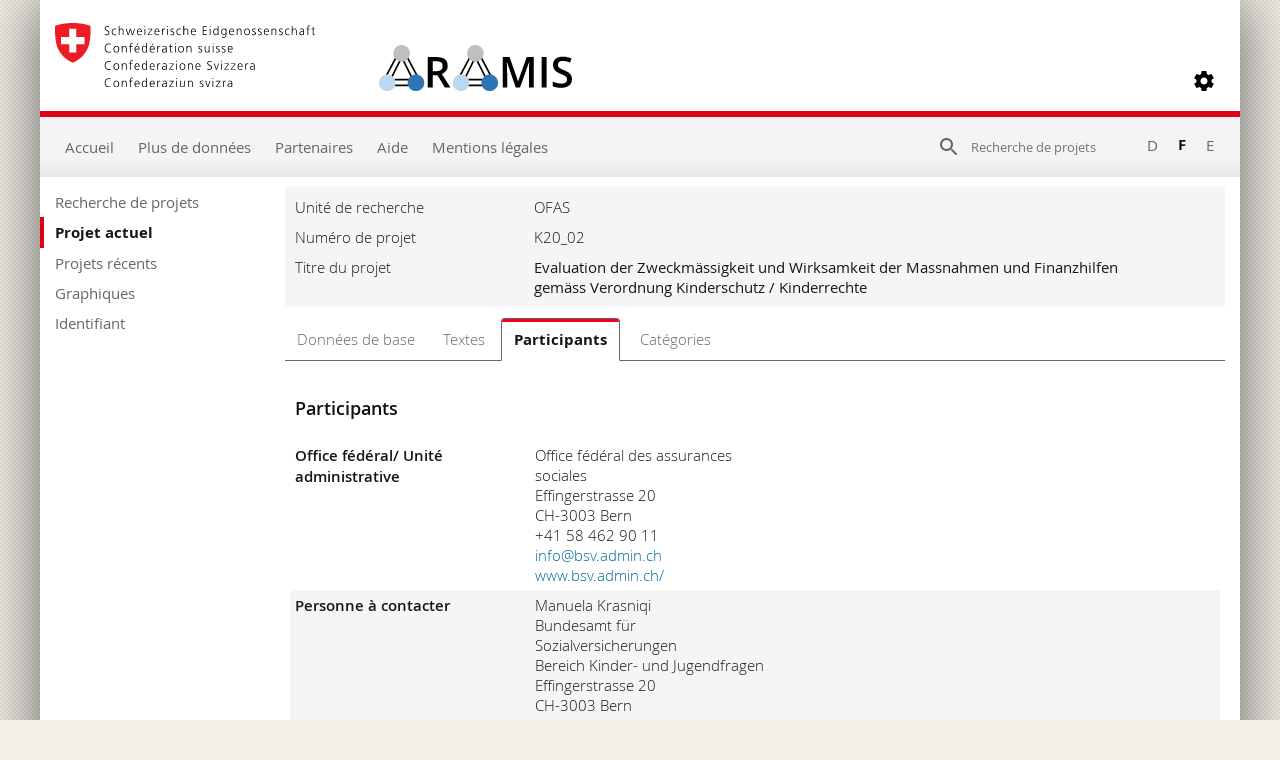

--- FILE ---
content_type: text/html; charset=utf-8
request_url: https://www.aramis.admin.ch/Beteiligte/?ProjectID=47317&Sprache=fr-CH
body_size: 56463
content:


<!DOCTYPE html>
<html>
<head id="ctl00_ctl00_Head1"><meta http-equiv="X-UA-Compatible" content="IE=edge" /><title>
	Evaluation der Zweckmässigkeit und Wirksamkeit der Massnahmen und Finanzhilfen gemäss Verordnung Kinderschutz / Kinderrechte - Participants
</title>
  

<meta http-equiv="Content-Type" content="text/html; charset=utf-8" /><meta name="viewport" content="width=device-width, initial-scale=1.0, maximum-scale=1.0, user-scalable=yes" /><meta http-equiv="Content-Script-Type" content="text/javascript" /><link rel="SHORTCUT ICON" href="../favicon.ico" type="image/ico" /><link rel="icon" href="../favicon.ico" type="image/&lt;%--ico--%>" /><link href="/Content/style?v=nHqj8BP_yaV8CiigGV4hEC8JaCT0yyf1jMjNCi_tUTw1" rel="stylesheet"/>
<link href="/Content/AjaxControlToolkit/Styles/Bundle?v=nap9lZtcl5K2gETjyyPCBXbWNbj8GlEheXK38ePUqDw1" rel="stylesheet"/>
<meta name="keywords" content="protection des enfants et des jeunes; droits de l’enfant">
		<meta name="description" content="L’ordonnance sur des mesures de protection des enfants et des jeunes et sur le renforcement des droits de l’enfant a &#233;t&#233; &#233;dict&#233;e en application des art. 19 et 34 de la Convention de l’ONU du 20 novembre 1989 relative aux droits de l’enfant. Ces dispositions demandent de prendre toutes les mesures appropri&#233;es pour prot&#233;ger l’enfant contre toute forme de violence physique ou mentale. Conform&#233;ment &#224; l’art. 17 de l’ordonnance, l’OFAS est tenu de contr&#244;ler r&#233;guli&#232;rement l’ad&#233;quation et l’efficacit&#233; des mesures mises en œuvre et des aides financi&#232;res octroy&#233;es par la Conf&#233;d&#233;ration. Le pr&#233;sent projet a pour but de r&#233;aliser une premi&#232;re &#233;valuation, dont les r&#233;sultats seront soumis au Conseil f&#233;d&#233;ral. Il s’agit notamment d’&#233;tudier les mesures d’information, d’&#233;ducation et autres qui visent &#224; &#233;viter les infractions et &#224; pr&#233;venir la d&#233;linquance">
		<meta name="DC.date.created" content="2020-08-18">
		<meta name="DC.date.modified" content="2024-04-08">
		<meta name="DC.subject.organization" content="OFAS">
</head>
<body style="opacity: 0;">
    <script src="https://aramisnet.kaformatik.ch/Wiki/bv3/r/jsaramispublicmobile.css"></script>
    
    <form method="post" action="/Beteiligte/?ProjectID=47317&amp;Sprache=fr-CH" onsubmit="javascript:return WebForm_OnSubmit();" id="aspnetForm" autocomplete="off">
<div class="aspNetHidden">
<input type="hidden" name="__EVENTTARGET" id="__EVENTTARGET" value="" />
<input type="hidden" name="__EVENTARGUMENT" id="__EVENTARGUMENT" value="" />
<input type="hidden" name="__VIEWSTATE" id="__VIEWSTATE" value="OR3KOLiD2+53II/XvF8ZYeg5vtsWfJxZv/NM/4lxuAl7UgU6HB7gXmjJpLsfyxJ3rNIm2BvY/mvHrIAOr2l3bmFv2V0Fk6rLZFwcBMmnUcP5nkxe9k4HpTRMqCMFBrWVaiCSDRPL3oXlFYiT4yh4EhNgpavXFZL16ZH0imV9CcD2f5r4xtpNMG7AWLXtmWFmChcT6IyZ6PWb53ILyRN6xntxID20nbgmTaEHYTTX6KvCtJX2cdeOlvha/jH90fxJEsuaRLhpd44C3pcRzOnH76TIbxvfN/paXQkLUCT6stnqsxcb19vk1bkeJ32XC/fDmSeRYO0m3sAE/ElEgeCZYqc1ra6am0YL+hq68uzYLlFpKffzzB8Vw1gA+OnoBeLADt0npUuVCZ/Z9RFhlSvJugNqjc/SNtT21wXSuE57SapUr1MJS7HVadbTMn8SYEIL883gcaT5nAqyzMNnXQ5waywXNH56Finx6NLxf2/cSaDxyqfIbIrh03wlMNuxPXklvca2hORXW30Rutp+s5i5mHuZ4UmQAp/5BYsScmqFX3DZC7/VgkGxJ03EB8nwrBzilcuLJDiRgeVe/Vn7uHJ/g3WhZb51fw6fiDWa2quKOb2yX7eufs8U0u+1kseORmrMmMu6ayPYv5RTqZA2BYfyntH4bI3R7EIMC41TmtqgKtWsQNTPhkQqOtJA8RdoYBw/vg7LC7S4btlIm5NXG6E1ucLir6QdO6FRkpWQNJMApwaSo/7vrVLCPZu01zD/F7oEb72kMR9OUmsc5HEOJHJHoWhFDbwOG8xnid0gzBi1IPHriEZfbuzqAwxtUfFAFj3cO19JFcgkUsyPAxIGsz99hT7jtlUxzf5mJknsL8ehGXpPdNAApWVDMGtPlx/EDNWTWh+9rlFZg0D+qRtTC5/+gb9WN/LE849c415eLrp90MabMyrl6MZDmkZC2tsYMQMhu8uho4mNyegpL/vSe3yP8nUBdLU1V826OYTP5Aml0AdyLLaqdkp4ry3d8ZWImH7rUWms9Y9LCR73FuCdgISaL/k0CAAWCJ5FLbxan2P87F6RMuBJetF7qhpjFvHUqQsx+z6oveccu5S6NhKUfBHTtV66UoPgtkI9/avcqNgHeSjZ+AttSeC9q6xWaLofIiXs6swaYufxM8Y/4bVkML0K3LnNg5u0RTkWdUsk76wJb/in7iSRa/WjJNmEOyx+moJMah1ea0lickMh4CbrUF4t3IVX4BbHmmryfKYuvUO0f4xwstRxhw6Z4j4KPsyKaVzUF+a1dLenuWiqpm1Jy8OamAL+EP103VyfXk9FuN8Br0brLObbbJkY2MoChorlc4hWMS8azGuxoXobN9+d6aq8zVJbNKENYwRj17jH+Iy1vQlB/jVfoVVjwoKcWXeYFnU17ayFln3gQbBiMkTUIG1PUYPr2taG92R0aRxs/Z9pV3nuxd+G2PQQXmWSAB0vqMrfHcGVEIgmNTnNzdboDU5n/9d2phauzINEPPQyUrb/rnfC8rvOBgIZlGY79bCjpX43F4xeTzBbk6r4DmLfjW0lSc4vqgDQCFaPFfPu3ECdytQtkQtCmD+IDKX2PMC1vPH30fDySXTaZE/+fEe+voQluy8orxJZ3SIKPKp4Kl/RFSVIakmoIfkZoU/4Vdjnp6i9pGFmj56cG8ArWNod2njSLgaU4SJr/afkvjZ6/KSyWnPx9Jk7Ff3E5EvlCdF/4y1Nvwz9wJRLWBdqZnFxC3DbzZR7I2OpFNS8hMmMxGcMWKiLMYmiD7s04vElXQS9x8K28cxnk6EbKcnDgMCkwQEDZD6yTztA39SIQCE3XdW599s7bE0zGcH3SKgFcEpOPqCloOnjHdtJV/mwJEomYBKexiye4HbA1kSlggyqC4xdQWAno5HSJ+glgdfcpxyFoy0jIRhlqhMQTYhBS9UusMko0y7RdwjbkxEg1EiWgA6p1bAz4vNmCUxmAupZcDG34Fz0adGn1XlBm7mKglq2fv0kTMPAjClufbKmqFT/z4q+m1s/Y8B+AqHoYpPm2IOfDQfsDk9C9FhYu6YXMml3LqC6GLXniFk/[base64]/eNuF3EpLGLDvT0fPaPW9/o2OvSxQ+TRll2LkOOvx00RK/mNdB+Ap0aVrDV67kmmiJ0vXoaNx2bvntv9GFwJ7Yy9YZD5EPYcMroAVm3+uQrYOcbtdBbflvP2tHsmrHkYYKvRjYL0Cmr5bYQ+BbE7rA7kPUSwP3MChWRBugNvv7G56Q434IaaGMKpLYzEPdfO5VAoabwb8++woFw3nIajTBg3/V2RthCa1B0Mdcw1uySB6Tu9yvz1aIK0g3UDQhdrU4xhj2Yey8wwfhtF+8ZBF1YgrAolKRR3UiCLXaWlD7Kk3GnZcH43UBH5uiYkAuLwKWG4Cl3ADlLQO2uN1qb5jsifoHvzp53Tgb/[base64]/ASWC+uQO6sFT4nx54GP9MxN7V26XdXLWXaasSnBS2CqD/l93W4hh71oFa66gHud9ShvBr2XKkb44f7v6pYAV0t5RtxoMYCyWz4MYb5LTBo/WLt4YgiAysPwVBQYRVuFBC2+NhhyqIPk9ngH5scjgQGoeSHMYn8tJWs7RWq0mHgdr8BZ/7hRaWn/KxHBybgMwo1qZukQxKZxSQqfbEXhOCI3RqlrjX66vRROM2I0r5LvT/JDQ1o6kqq/GaCW5mCQ3I7w3pDWuvPMOcTg321OKvtpKPDhaiHTondWdT1kOCZlEp/1ncyXEs/EBt2c2tWsFcyr/Ebgm37OhHp5GWFlWG+cRR52L6GsJ4uBQo54OaJ6m6S2PfIiAx1NLCji4BEeLqMVwNvidmDxBq/Xi41VRuYhDF+PlEwyRCNmqJ+GdXxprO6IUlBcXlJ5Hdrq3CD8uQruhiBmyvjRyZCtF8/W6GzOxIBGM9g7GCW/Lh2BCKhWy2eR2wKdleHg1noVNVIyai2rPjAHmHymJokfXMAvHbrEb7EoBxZTxv2S5Qda4sK3aGOp7fEURY2EARnKE/IIVBI67iMzHMZd76oRc7xIaLRx0mOnyWW9BlOXX8pj8PEpAdZz3LpcfQ+i7KC4i+iway1e2EnXouUVq67mX4V/qRN1kMVTMFnvH0nCFlQ+X6x05xx7DMeMjMeiO3ShGe2aXAp1lUP9BQnk+UA23W+ai+m+osqHYeLHF18vcpv7nI7UsqAnb6GCd85nS3d6jULDNfY0HWCBzSvUEmTJ64I5ajLcczgg1nWNM9kpBITmNg9DWZAsIFY27ndK8W0JkA0lFIM1uDEr/msTZ9ThPE1w4Lb4NfYEBzIRnL5p+bVrkeGeAi8HjqDZXxkR/6nRoKupjgv5IxE8mR9RzJzwljUyBUt8mIivJsS8mg5k1AtnPqZ3W7U9uVh+RjyYYQPajYSI1J/AharwxcEv5a0OsaAQb8mNeh3p3dHmxs02gkUYwriSkAmflGRZr9ofAh5mPDjqrLizVFgEWWFHtNSrp2aLyJzexe8dNukPr+2dvmFAp8L/UTRV6KaCyOhtOBHa9OhvrOeq4J+Nkr8XG3qbFe7AJsmG5Gg7M0dvXP0EPDJ+yVbuyeJ7bcjqTZChKvRdp3K2nj8Vblqtu+qEzeTs2iRQbmpW5V1zkoWM2htDRLJns+cT9nSzNn7yuC4xyvq7ROY/V5nqwjC0eu2hDrnzsw6PlfmfrnHEuLgKq4os3AuQn5IvJdnaUJcEKDtLHxX5ahPsMPVB4XS/mN3jJUOlZsodn90jG36TlRbYHts0Rqf+ye6iMPh/Dpwf2s3QntwMKcXkLrgJ6bF8/fV4CPgcla4TS747hWOB4wpVJydV9fAKuuxu3VhUVXJUrWNca7JOIBTl28i8U6RZJHtwNiCqwp+nWj+lTSx9+yLtHsd7deFqWcUT7hSm1wra2i3QHEkCRw8HzYPPU2lfSUInaHBPXcOdbAxozMcOiJ9rLGCHIXj8zd3AkUZx8bnIm6eu08akU4NCGKeHb2LLyYxQ/uXtPTCDeAoKnshL0c/RQMkGULscocSlBmJJcKxBVFU2YGWiEjECKKItBIDVt62DOZU/3VI5RiN6ELwts2GvhVKltqGSoaTtkS7CZzNhMCHdYD6KSkvAIh/fKg9Ys4D8uWavt8qhe3T5f1L6NqWhtvSqSZ6EiHRWoHO0+OiBBw2Gxr8pkVfhMsXKBhSoPS7a7jLFXyvC4C3M03mQgL/mkPbJii0GNYNMHYDaxHN9oneUWdUf9lz1/LMD3pdp61jALcDgb77JgIMDyh5rF78GKt8heQRYI3efABnpFxVNqkEeSNYNwQ4H3iOqYHQzjEHPQu3uX25ExsH5aHxcxoK+z+jJkXHCK86WSJcSD8r+Tzt57kjFNzJsBoeBEr708/VEVknq+1T+yj+4CFfYwB77PmOzCGqOEOWv8B2gG7C2VlW3ntmGFBgeIPnAnxeD8IBXhDV1QWxeG+FP1DcVs4VCL7kY87reAcmwQRvgPVGWoaydbbdC265e5hXc8Xo7VNvNwKiHHW2pUk/Yyqv+Ds85PGq7RIBFB0rKco1FRLl6k4BFg+LpKpd3oNEOLzp+yMfnvJkqVVS7cAhH9JcQhnkRW0yD6uhvmNV/C4FaYYZLyQ45wC5VZ/bI1GjkZg1HgwKVUj8Vsl+qrqt97VMeEv+ezJYwFatfg7weXw82ryap+wfhOty1GKSpE4Om12eLTk+EEIVB4WMABTMMu1Kv6n1B/ch/pNf3N1w9/xaGF/JYxMygPh5X/aGzjHwz68sWPUN+2RBzYWBpG57mIuFQ86fwVWV7BXc7vtTd+RiOLxovebNoL6922b2OuIEt3WmrFK/MyyWmuJ9KecAUVhimer0CbBcD+KiZx5NCsDijuzn3Y8Ls00VCZgvX4x0P/ZOKHzPe1GkYAKVuYuCuDAcD7EyLSGpNGPYX5YmjkT4zHXnjhm21M6UCW/EZRNg6El3qljkamP1qYbmw//[base64]/nuozrX+oWVhymYSzGB3uPBLKUm7IeRROca4UczMSLXHoFeQkQajrrjt/uiWldwGzBWQHjO/c9otJd8DcaO/a4SvlGsiHXYxg1oCY+jF5unij/eWYptkap4fmNqK4iw2XIMI/CsI9PO/P7JjtPtq+yAeQJ7gYYroefJ1lAou7IO3k2kHeeSXxNrXN1O89yKBEVpM0A9Zozp/8i4rNuRpoaf7v08yPkYyrqVq4Upk3/3ansLNC2OxwJYsonVeB+50cDJby2dHYLbmmI20pCkh/t3RwOISsn70XcNUt4RYzra7k34bzovWkdnNmQ/[base64]/9cMFllKOsAh+ook3ossuJuJZNcGT4RXtAE+stF3B4FLsgYp6tzQyEztorXP6e1Te+RFh1ExRS/hZ/[base64]/q8xfLF6Rt7LI4ulmS2yn0JC9L7CUNvR5JhG3RBHTYFCtzS+vtWdLCuamMxdjOsv/YahSC1eK+gpQgIcKgMktplfMQALwij4EY+iThQdVVXxEDc8gGEBb+QPCPz6qwHiIhFTGinEN7Vs80rCqe7gbdK6OsVuDvx1yCREbtQoRwLS5CkImvLTqCnYqNuH/em3bo8WOWuF/EyJ42qQaQAymVs8FlwSPM3qDaW7+BS+T2wahnyZDYy7RRSvdr+bzA6IdLr9mbL5AhzNy/Dc9q2lb9m/kaTjzpeo3answhjBsi1IYulsvINxulj+MfBOm7+n+ultntqAFlkpWXMdYpsPc8UfAJmmFjL7UWGGMCjUyPU8/LM7kUAJmXbb6ZARN15T8gpYqNCQvrVQECYrLdZXaqX0tZRR8WowM+f31VTKur/KRr4SXdOLlmNg/XGFZNtHgV7HddVv1tUmlw1+CrL+uwxsHP7oUaV2+3Ct/vpHvns/RH9FefmeBon7m+QWmcsxkDsAT6iGr/XoAjAfvgL/tWvbUGMUHQMnZZoTd9WKzlDryGbr0Ctc6SUJqX+geHD4QstDYNtUiYuztR4Ttp6O7p/Y5YIYP1PoM+I1+h0zF2jeS95b+U8AUZR+uikrp6CXtCJJXNI37z7nyQtnOmewBkkozAcOdmdeLgJqHNQE2nxLtyojm0Z177lbnh/lF3HBoI08fhmAEodPqdRr6OfJTdvyxfJgxhSp3aLgKGrFHMsMATK8oLCn/[base64]/lbvO2O7GQiaP4H6PxC0/Mhf4ODmNgNB/+3wgVtQoZzSlTZKOOXMqGzyttUFenS/S5ozTg9UDBI+4Ye73HvSVyR7p7pqO/iclYwpGyPW65+/omoJ7fNQ6USWPbCIlw/6IBpSCwrKBKm364bjDYV3i+bdVXGFdwyEIyD+IGJ5kFyDrwfvzcTh46lly0/aaQSC1y+/llvWz3jeC610E9dgMgJdgKj+YmnketryEQLfidSHbylI39AsbGwbTzT7RDC8y9TouVibUoZvlbVYVX0sFodDDsgg+TJb21xsSK5HCrqz9aGSBGV2ydb0NQmM75zGE6plimDvhucx4TxIBWoODP4Z5fSK2SZwPkVuOHGO6Mi0fds5uNcUB/gWnQ0+yAh4nicKU63nGQa16ISHNoRtegOJxm+H/2ls6Y+1mIurKsMpG/NesWUDv3zuL341C/9uhH1ZCGLcD7lnrVOqBP7w3MndFRGfHqzjPVqE7Ao8mKjbO3Jq+3CBfkjM2RJq2Ylakd4eDB+eW4Gf52uwAI0bwO+z43+AID0HbWdQ+8DqEWBCqVzkx4yrtGOuaooOEwlvyAb/iRRBO4AVxqgnmJfHdS9M8opVtxtLw3QiK/VVcTtVs3weu8E2eOq7E6jqRAVZi7wBN7QB49/Oy0pPBTAEMBXYXB/8AnRJnM+wRSdmMRN+YOsq+IoguGYiKE3y9TGsnFroaI7QZHgPMylBR0TlKqW27UKytkZqiFuBNS4YEgfZ1g+DgFBwIE3Xmnn7qfngSHAgNtmeR+1QkiTxxa7cxvI+XqHh23dXgoMd6RGhq/6dStMZSvyhDha+zGByipaipSRpRvvaXbFH6N6DbMpMRt4aez5FYtbMFcUduEkDc0SXcFV2JzwcdXw0QovhjiNiUB8OB2xjOvFUI2RNyclWTnlROBbQFHCkGMy5CfV6AOkQhLzRi/[base64]/i/sRCiOzWrJGYf8xu3Inbp+Z5WHso85sEMMbkSY3tHucMFN9wshjje1kBN4ZPU75vcywP8yLDQdm1CxtmyXero5aXbDIdRSPPG/zMu7HzN9q5Xo7qNvB0f1QESWsrCDFFik7i/dkEro/tfLNdEL7nkHqTrWNbUd9zXdYacz1NCfrjwr+DAPSMYHFO5xqX8zg8kzOT92JKblgsIGkrJdvlAcCbhM/uD1cG+ol9UZH58uSRSO1DISSvY7dfyQlBiiSEDX2raN9s7Ro2n2FlTstj5tzixHXpL7hGBw+FHt+c/z7T3pZstR1QdTsHi9RCATwz7vSsFlIQq6dL2o0rqnUt0a4a0OlbkHQu1mC7iEW1PklGa6bju0khV3h2pa2vrw4ZBDR3EeFQ4p/lpHhzmMsJ9p76Z8KxmCYRipwQ+YdhG0v7AsEVadyIW9tzdsnfsiL6YjwzjrGmJFzd/EM+fQDzlCGJhSeLaJ4TIeJywktd5vQ5fGyU7qQpX9B8Flml764rPxi+Ypvi9hZbIjNFWHbHgJ5x9hJv/qBah6AikEHWSpnZUJWFdKXcTIqjnh/je3+sKs6pPc/L6Fv5kbX0P/y7YuOFNnQWmLvHxdtf8OYQCBsADYwA7HOPWoAS2dMfDenovDGkdYclTxnTDxfcrxQSR3ACXsiLNqWPHixyCmwL4Wbv64SPA7nShdQdDg8Ed58H/kWybrhiZjdZwv5kpq05NCHiF1INsYB68E6WiIpiT9+chz28oLLbAo1VjND1oZI154W8VILCzGmdWsJ9kUOQdpf8Spb031aZkrBQHYIEjs7ID/7AuFDMlE1v4ZAEzm6h7+ffI65UFqZgOfDm3Bacd5WLATqR1lpp100n+vwT1V0rnHfO5YfJmMuDvmBep4g2Dmjw7ER2fH0a85d5V1YGtEFUyIARIqBerl1HlloVhA0l5OPBYxe/pBzAqibWSLgesf5h/ds5oIWhnOO6H59nmdQj930Va+9OOo9XHbZ6vUGO3jWhzobi2IbO5hPukVcQ7SenAhOLoMbebBS9wtdHQFDX1rZJ/0r2RO7AW9vYFatCAl+CyoQYJjKR6ZOLxE9JeEHfl1XzyH2WoxHmnGRtUkU3ohQtJjybjnJZjec6BTDVpgHNf4y6TmGQh6kM3G/gHWiyvnp1PR9Aa4gSPyQKaXsBKIeJx4ygbZd7ZZFl6fXj/BRw9s6fmT4WsHOVh/M2GnCmgLxM2QP3lrm2h92ClqMOke5NTh28d0hjlhJCcTsa5umi66HiU0Hw2LsRuxYQcpl9hbXGqmnrp9nDgD8ooD8MrWUwJ+G2pKxCM6naQ03Q+Ab3v5nvD/3ZDVat+wIiA0qxQLrz3OMDdmI7Y58rMamTdj4MxKlMWNtlwGm1xNaPd5M+OnCcwgnjEf9uJdc6Z21h2JFL2kw6pUBN+4l3mCuaE2O4R9knACinXGYlFZ5CNr61sxtowi7H7xmj8vSRJR59qhsKFMFe9FzrfzSEUYXrptkVdN9Dx+Zl/[base64]/0XbldJvhedSnJmX4jb2Jfr8DmV5Dod7Lb+kTfJXyIfrc0vfehG0sutviuzaxD0eIUbuGcMVzNEfAQk7Y/3lBLzqi60WB4LvgP6SD59nemjZ59mVRg+1kVtWcbE+iUxK/5F6jkrl49srBhjz92tqqBrMZWpztVF0yKj4EnEOeajrso/fvDqwmydsMAPR//[base64]/OjqrEI+5BNvcRPNRaDHYiGjjDUs1Hl2buPPt/Qe9gL2dlAZVOLWj1sEUbCThv1F86A5zhpLhGePvwYZBsgK9OPHI+Gk6sxlcL50WVRYfZsrZn8LAyycOAyZGZkhq6Gbpcv8g5Sjb3+D6KSvO1aATNRPi193eH2OMIrU+iVp+vV2XCHozxk8JGHOQF5yC6A1VRmai2/JUp/BKxXx1dAsucL9yGYjLrbVflqVqC5rTlBfhL13BRn6v1UMvCY4Zjx6m4hWPloiNVjixsQDsp80421mXuKH5bCcZl3K/086dXTmVXA3SuI7/91VlgXvqcCR2EgJlfpqCA/4QawtHqjAFfQXSWHqyf3s85Xd3L1Xsj9As4F8JV8//UGcIekVU/VljwRZT0Rsp01RLhYXO04VZ6ImCQgxHpJoVm9mYVG3Nn2VG1N4bu9IC3EA/XtneT7G6dCjiWQmzb/xyl3FFU7WthMXfGHyZ0l4TSxQOL4aR09i5zdR376TJAdXzNdiY2cjB+QU9mGJXlMuo+5CUcKh/n4iyGvNHCIVzZMQ+dZqfwP7Gq72DxgkXa5fN9KPz4nrjJbB5KfHlulvjgWXP16KAYFy+TSwNI/evmIOrErDtwmmJ3fKz4jpNoDkIqomPIM4oSZE81SQKucknMhReaXVGo8a+IaCPZO4utpkB7t+Eg6OI++X3UmFhjONBtX9CXBT6zZHx05OHbmLiPZd8lGuyT7O4mxn+1mE+LvsNcou6YyA5IxiWvLeUzE96NHKIHE7HBZAGaEi/HZmNBZeewZbtrxFsuw5SZKuwN75KAN6IfOsjA9jgxQgoruQtgrKOAdIjBAnQMD5e4WU299CMm+ftUHn1MkHT3CgdJp68ztKZ02OfJn0xNzF6YZaXOiG5ZivaOZ79iC4d33vDcYf//104gPzPx53btOyTvxfawzEs36t5nOQ33nb9FlLrbnB+d3/yEsJIR7254cZc0PJCmInk0rJYBkqW1Y1tmIRzj11TL74K9Zpo6kIucW+q5jTrDWaYUBNEN1ptY4PocquVqOQjpOz9YGVsd2hd7reVeny8i+nzJI2kwQwgU5q6YVNRY/W+FOtEvdmWxgBE0rq9TpaonfBSZfeRyXzxmYxR1Yo+Ytv41/LlQa4H7S7qv1XvBwVMmJDH55mXctA5RE5PzaYD4fEmI0My8kG/[base64]/pQ+QqIlAnhE4vkOG8H7KQc1mauKNPixYrP0N2/X+XN5a49cmWW+epxGKzIOX10Kl4+yhFd6kLGrx85T1WV8Rk/MtHent6aAqq31pFPGThhJVAv7l1TDjvJaMZtxttoqr+CC7e0TBjAZDBwyBOn/uSJiwokXYyPuwFgwDOw31vW0j9sOcP4kM9Trz5IXF4PV1xhJDHze2ZTag1w/dMv9y6VaLZW4LLEByR77xGp0S/c0Ofl7sxKqJF9PZyjoiAw3JfFQWG7EUdbDF0E3Bcb5GkfsQFqQawNr6bT/g6Tr18ZFpgaQr+R+hweAR48KRKEtdfxAR2KvmBupyWwlYx+gMg5GWxkxoI2HK4B+mWGbI7b+hrHdjTiHceNENQn7u2Fjx/1ODWuXZ/IfmiKdPo7TaNjUZsR/EEJB94H24OcYnFMBMKA0fkKEWnZq846xcNbiphcWHlEUVl/yeSlpDuFRiIWfC4GjpFR7ESy1VeV8FmiIh2+4k/+fNnUfx++SXuT2R85B0304wrK70CxpbZSsUrgXrLrHIlMkjEUO+wfaHqedkQK5tOYv6+ZIwpt/8/A30R7L2xtIf+cvQIlJTVsfvdoLa32/PBt4NtzrI6rRnpih4gcf4EeGeCw0AknJ3Cou5u0jBJP/8vbhhptZivNAWcIyIE2RhcYSKVLCqrJZ+tOZRd3FeyzOb2vxZr/hWSxyqINrsdOJAFZjOBZ4lSuTD8AwCcwf5NtUW8X/wOrJL/3S4WMDT6dzuCJqINji75jBMLglHRvLvFwShK2bxWsMxbz8wlWWYzGXjlyKeVlhB+xDcDTQOnZNKZx/oGIGU47HYAl9yjKX1cWHt0U7DBGVIOa+K3p3M3RxirRs/knXdoNcn6XYPmEOMDh2+ryd3PBCEuEP89OadJzco7+GU3jYa8KZmyoGehJsTyLiqNa++AgC6U6Mut/L0vObX82SrurjgPHImpTKFVtCYhZAPBuNbG8JYnfr3qbABVIp2vLrSfSjPlZt0q/2jjE5+7MUw76n1ecIhLwAQTt2MANVq044Vt5EgrL7W9m8LpPyPvZTNo27NweF792hN/llN6i6Wqt7oH3R8OrM4Ps7+XqILmGRrijqQi0XGmwFgqX2RMDA8SWS+NyY5ynF1NNqvexyO/1FOhZwQ9umO4QDkc/o5SXnaPaKDt9XmAj/cPOqi9xYqFj6MCz0g3Z1qyaLlwH9/z6Eq37iXRip/U5cMDJ7yKL/QBEUlkBqZcLcBz9AxBuqIJg9E+NcwAxvQtWZ4h98uPLdZeWCog3pUHeo/lh9JJg9FCLj6bM1nWN1J2u07IaVP18GTbTcl79a0pRnRBgJu2IX6kTL+3NIUaydQu7R2/SWYfAMXlRsXDC02NFLOSJBvne+GtAXqMbOuTWQQVxQFbVXr0AMmS6Vbxafby5NO5wDbL/K6wXc8bEMKO3f5dn3L+eSQkA0mM+ku+k8gjhBqLveTarUIfo5Pepa9vqn8kq2wHYR/g/yu3JdRWrAGYyjUoMl9F8hYdRYej+z41VEGSRQGx9MnA5BUzO8IhdwpbJU2eCoElcWYbc3mcXK03FCLhKMJ5F92iWfCmflBt0wDK45LUyP64fPz7wJRhf+xGOX1TqZ7rZ20izRXbQFpFVTdlJ/Tqp5P0gWtyQUgW9dYfqPHQJm6GjXmecU0+EjWOy5hO3yDxkGzYGVUCMCaRnYRb6j2fq22y4zUQjLA2klsSMipy3b1Ad0b0Q9z22CrTwB5UbSGWbe9u5JYrAq3H0MIsUYbu5Sq92rPBuhHC0TeakrN+UZnhgGQ5A4vz0U0Kj5svVG1juX9/k8ZuLulXbqtU6ApVDhBOYc+m08yk3gdxtuBlpso2P2PRYbeSgkyNeHk680LfBpHWX/mycLhLoIGZUftqT0W2WggsMWin9xr4/O6yTN8SXMlluzQ5keyBTpCJhdXZRLAKW32jmJ6S3Ay2kdNdpM0Bt7MkzPxPBv4LblzOYjhdyLdxqzBrduhgbt9QVWjYPHEJMAkum+2JW35K+UO5nnA+RKMux7Ov2WsXc89PwjCoHiKhNRYnjiIXrM3jKXEJgiFRX7EwC4RnxQ8hHO/+OXIlu6MWvh2hCmKmgos6N2OabQSGJOuDHvnJMeJWxRiLdsdWtEf+RpXWfR5kNQ0dMaocd/jG5kgVBgaPOKJ73oSx0W2ze0qQ0yAHVgCvItyNpI/5Sb0FDImou9tln8tSxEuXt76NObbge2JUj19LusmHH5RQQfhIEGIYjPR02iOS4UlBDOEu/6HYybQ76gAjvcvDI5kpxsjzv803p5ik/2cC/ktQJBkCx+zIYu4zacwngSdQS7gn7EeXnutNJSN3J4zwyHhn5eOF50P39p30OsXFcPJ/aJjD929V8jI0BN44KziI6W2C9hMpukMLwV2IhKnRNNZ/BQN0hokZkWfY5DVLmsFcg9USFr9kD26JR9yJlL8viyK1ug4FR0cwj3udki6Fi5mAOB6RcB/TPq6CkKRtnZTh6wJA3+6bSNndwWOsLk5fUiquLI8S5gv9rVW1C83jBaD++Kxan2avXTVklji7Tv3xJKU9pVZG4BTucOGCJTfm5y2pcdhpXORa14Oai8yn0B41VUhbOP1DA6M4RSAtSrGCd2+PuCMi96DWHu3qL15B6kLanbpeddxbR3R6fPbU6vNEGsa860i45vEZR/8W8P21FzG355UJDqUTULFm3jSReYsDB7uRZoYYX6UK7p39elqzfckIVABgls31gCS40Dn+MyaQsEdzF4xkdqmnURQ5VA3ANBsPOV9uB+KHSha/2CS2jQnNl40UH0SmrmJ5k0fFrQGpOKALXCo6NYchcTRa5zKUany4q1qz4VcBdG9jYj3LZGPo1hol+DUznJyrUFKLjXusJN4XLS5cKJR+gP8aNIrPeRJgfUztREVs+565bVSVpbbdMgecgiruqvPkdYVtSLAF/ttmUAbrtcIFDPVajS7RlSnsvkzN6idYM3WDlAGNbQ3Zo+KPAAupgyI4k77mm6UOZyP5tSNEUecyqNWFPwBIaSfBJZSYvvGnjVuUGiTDgQYtf4K5Nefz/Ati5GoNlpy2KbloQVvDz35tq9N7Hfd+bzCQPvD9HStHUG2M/C7LNf5bZ5QocQ4LC1W7t3jcSI87M1UjOeCT06Fbk/jYGOWJKgCpl5x7xHGZddbo3ToO1qA0inJXRI38Xf6MlVzU/bgbVFk/sycZ4W5Hb7P3a9Ii0IXd/m8QDA7Z7KbLOlvo3R2LitM20etSn2S10IFkvquZjka7wkjvB5yS4yIQn11jrbVkBfqplQ/ncU1ZuOnAt5P8QJQ2R2Wnwd1GpOi0wBvM4B1+IxgJvwxHRK8pesL4TV1lgXGqzSpYHgU4XcUSm9HQzY1ft4+JX9HyEkqsR0deM9/eR3Vm9OBo9B5wyrxNireXWf9ZdTzX8BeM6uNrBDFiU7QyEBsTk/K3q6TScOi9rYh2oxXpu30PQUEhlFZD0iWOqjyBoJW0gqDMJTLu01I+B6BmL+6mzw48VBvBFLnGnyorZpPwSu+EC+eUivcG93KDOdJ9WwTSEZgXDN3cdzCyzs0k8x+LbOZ1/wcDFltB8ml3M0spjvcR/LupbWNKQekBQUIrqx+9HIdTJQtLLgee6bCjUe+In4Rh67HzrppmZSDI3Uw90jlVT4+vf/627hETLGCKZvlhGJKQw1s1oD+LT/3KCW2kGEOYW6LoP/Cfix9XtJ4k4FLcTsCF7Vs6GZjbfXISz2CCc/OoMDM5U7XGVNeirlpkSizqWdo1o9v0taxlIKBN82L4oXYtYNt2MnYYEgR3iu69Y+TnzPD4T+yal37WQm+s5+F+S3JiIlfIOEZ/myzZrnpp4BGuPDazh6fiRfn32r+CHDLIkUbkxgcJKPCRP7aWQmjKwBtJYVWRII3c+anVxA1z1vc/j+HqGFynhqJRd38qerI73u7w7mGvqkF8aBfIHVILub9x/xsFwD5DTxfSrNyiKGqWdOgUdmTNj6UvdJTKbVuZtHgzdholzZr1ntozIVU7hmmp4uqd+gutNegkdLeOf8K/sNluhOfKYNI0TL4wSzlPCQCxLiS9k4wKcEPDlzi5GHFpjNlH5hByibi5U7/GWg=" />
</div>

<script type="text/javascript">
//<![CDATA[
var theForm = document.forms['aspnetForm'];
if (!theForm) {
    theForm = document.aspnetForm;
}
function __doPostBack(eventTarget, eventArgument) {
    if (!theForm.onsubmit || (theForm.onsubmit() != false)) {
        theForm.__EVENTTARGET.value = eventTarget;
        theForm.__EVENTARGUMENT.value = eventArgument;
        theForm.submit();
    }
}
//]]>
</script>



<script type="text/javascript">
//<![CDATA[
var __cultureInfo = {"name":"de-CH","numberFormat":{"CurrencyDecimalDigits":2,"CurrencyDecimalSeparator":".","IsReadOnly":false,"CurrencyGroupSizes":[3],"NumberGroupSizes":[3],"PercentGroupSizes":[3],"CurrencyGroupSeparator":"\u0027","CurrencySymbol":"","NaNSymbol":"NaN","CurrencyNegativePattern":2,"NumberNegativePattern":1,"PercentPositivePattern":1,"PercentNegativePattern":1,"NegativeInfinitySymbol":"-∞","NegativeSign":"-","NumberDecimalDigits":2,"NumberDecimalSeparator":".","NumberGroupSeparator":"\u0027","CurrencyPositivePattern":2,"PositiveInfinitySymbol":"∞","PositiveSign":"+","PercentDecimalDigits":2,"PercentDecimalSeparator":".","PercentGroupSeparator":"\u0027","PercentSymbol":"%","PerMilleSymbol":"‰","NativeDigits":["0","1","2","3","4","5","6","7","8","9"],"DigitSubstitution":1},"dateTimeFormat":{"AMDesignator":"vorm.","Calendar":{"MinSupportedDateTime":"\/Date(-62135596800000)\/","MaxSupportedDateTime":"\/Date(253402297199999)\/","AlgorithmType":1,"CalendarType":1,"Eras":[1],"TwoDigitYearMax":2029,"IsReadOnly":false},"DateSeparator":".","FirstDayOfWeek":1,"CalendarWeekRule":2,"FullDateTimePattern":"dddd, d. MMMM yyyy HH:mm:ss","LongDatePattern":"dddd, d. MMMM yyyy","LongTimePattern":"HH:mm:ss","MonthDayPattern":"d. MMMM","PMDesignator":"nachm.","RFC1123Pattern":"ddd, dd MMM yyyy HH\u0027:\u0027mm\u0027:\u0027ss \u0027GMT\u0027","ShortDatePattern":"dd.MM.yyyy","ShortTimePattern":"HH:mm","SortableDateTimePattern":"yyyy\u0027-\u0027MM\u0027-\u0027dd\u0027T\u0027HH\u0027:\u0027mm\u0027:\u0027ss","TimeSeparator":":","UniversalSortableDateTimePattern":"yyyy\u0027-\u0027MM\u0027-\u0027dd HH\u0027:\u0027mm\u0027:\u0027ss\u0027Z\u0027","YearMonthPattern":"MMMM yyyy","AbbreviatedDayNames":["So.","Mo.","Di.","Mi.","Do.","Fr.","Sa."],"ShortestDayNames":["So","Mo","Di","Mi","Do","Fr","Sa"],"DayNames":["Sonntag","Montag","Dienstag","Mittwoch","Donnerstag","Freitag","Samstag"],"AbbreviatedMonthNames":["Jan","Feb","Mär","Apr","Mai","Jun","Jul","Aug","Sep","Okt","Nov","Dez",""],"MonthNames":["Januar","Februar","März","April","Mai","Juni","Juli","August","September","Oktober","November","Dezember",""],"IsReadOnly":false,"NativeCalendarName":"Gregorianischer Kalender","AbbreviatedMonthGenitiveNames":["Jan.","Feb.","März","Apr.","Mai","Juni","Juli","Aug.","Sep.","Okt.","Nov.","Dez.",""],"MonthGenitiveNames":["Januar","Februar","März","April","Mai","Juni","Juli","August","September","Oktober","November","Dezember",""]},"eras":[1,"n. Chr.",null,0]};//]]>
</script>

<script src="/bundles/MsAjaxJs?v=D6VN0fHlwFSIWjbVzi6mZyE9Ls-4LNrSSYVGRU46XF81" type="text/javascript"></script>
<script src="../Scripts/jquery-2.2.4.min.js" type="text/javascript"></script>
<script src="/bundles/WebFormsJs?v=N8tymL9KraMLGAMFuPycfH3pXe6uUlRXdhtYv8A_jUU1" type="text/javascript"></script>
<script src="/bundles/aramis?v=XuBusi5pMiVO7_3Jcx11bcYBYW2M-VDu2aCH9N8IC8Y1" type="text/javascript"></script>
<script src="/Scripts/AjaxControlToolkit/Bundle?v=x23eR8NwNriNyhdFHdaRbe1cHYSqbS_x0Vi9SQvme9Y1" type="text/javascript"></script>
<script type="text/javascript">
//<![CDATA[
function WebForm_OnSubmit() {
if (typeof(ValidatorOnSubmit) == "function" && ValidatorOnSubmit() == false) return false;
return true;
}
//]]>
</script>

<div class="aspNetHidden">

	<input type="hidden" name="__VIEWSTATEGENERATOR" id="__VIEWSTATEGENERATOR" value="BA350DAE" />
	<input type="hidden" name="__VIEWSTATEENCRYPTED" id="__VIEWSTATEENCRYPTED" value="" />
	<input type="hidden" name="__EVENTVALIDATION" id="__EVENTVALIDATION" value="f4+sp864ERcmSeUtghIun8DCIAc/7Jzls6gcEPXiDNAtWtyk3W8kK3/cO+gPLm38ljjlk4VZtVOiAGIZpS8FkTonsZwNzW5kDg2Pba0vfX/XnKrswrmR5MFZEJlfoyIU2Xs4QFjmclY1o5Fb9M+B82NXPgyCi42xaKMPMq13nldPojSBFyn9lqSvlUYNALNJwRi527yYY16tfhrpQVJUjcz6puZaA9Pk+Cc3GBL0bMZ64uPHfGGyYVQwYrp5TK8hdprsUtR5uUB3jLh+ECzH6zBZAADcEpKU6//3YnKhJo1UejjWJiNA1VHHXnr2AwOJBy7IA0knyd+FCUN6VSpzfYXuvguHo8CyqD6H2D4GCd1R7KUWT8lP27piESAYvx5fxfRkbvkncyPRjrpO+0QiSliKRHZUVwVnV3Tyx+JI1LF5m1JrrmTRDZWJkABxi3a01HVoEcQWEKamN+YTBArrPQ==" />
</div>
        <div>
            <script type="text/javascript">
//<![CDATA[
Sys.WebForms.PageRequestManager._initialize('ctl00$ctl00$scriptManager', 'aspnetForm', ['tctl00$ctl00$upnlMessageBox','','tctl00$ctl00$Header1$upnlSearch','','tctl00$ctl00$Navigation1$upnlNavigation','','tctl00$ctl00$cphContent$upnl','','tctl00$ctl00$cphContent$Basisdaten1$upnlMeldungen','','tctl00$ctl00$cphContent$Basisdaten1$upnlBasisdaten','','tctl00$ctl00$cphContent$Basisdaten1$EditBasisData$upnlEditBasisData','','tctl00$ctl00$cphContent$Basisdaten1$ApplyLabels$uplnApplyLabels','','tctl00$ctl00$cphContent$cphDaten$upnlBeteiligte',''], ['ctl00$ctl00$scriptManager',''], [], 185, 'ctl00$ctl00');
//]]>
</script>
<input type="hidden" name="ctl00$ctl00$scriptManager" id="ctl00_ctl00_scriptManager" />
<script type="text/javascript">
//<![CDATA[
Sys.Application.setServerId("ctl00_ctl00_scriptManager", "ctl00$ctl00$scriptManager");
Sys.Application._enableHistoryInScriptManager();
//]]>
</script>

        </div>
        <a tabindex="1" href="#Servicenavigation"><img src="/img/bg.gif" width="1" height="1" alt="En-tête de navigation" class="BlindGifs" /></a><a tabindex="2" href="#Hauptnavigation"><img src="/img/bg.gif" width="1" height="1" alt="Navigation principale" class="BlindGifs" /></a><a tabindex="3" href="#Trail"><img src="/img/bg.gif" width="1" height="1" alt="Suivi" class="BlindGifs" /></a><a tabindex="4" href="#Karteikarten"><img src="/img/bg.gif" width="1" height="1" alt="Fiche" class="BlindGifs" /></a>
        <div id="ctl00_ctl00_upnlMessageBox">
	
                <a id="ctl00_ctl00_messageBox_lbOpenDialog" href="javascript:__doPostBack(&#39;ctl00$ctl00$messageBox$lbOpenDialog&#39;,&#39;&#39;)" style="display: none;"></a>

<div id="ctl00_ctl00_messageBox_pnlDialog" style="width:450px;display: none;">
		
    <div id="ctl00_ctl00_messageBox_divDialog" class="ModalPopup">
        <span id="ctl00_ctl00_messageBox_lblTitel" style="font-weight:bold;">Titel</span>
        
            <p>
                <span id="ctl00_ctl00_messageBox_lblDialog"></span>
            </p>
        
        <div id="ctl00_ctl00_messageBox_pnlDefaultButtons" class="buttons">
			
            
            
            
            
            
            
        
		</div>
    </div>

	</div>


            
</div>
        <ul class="skiplinks">
            <li><a href="../" accesskey="0">
                Accueil</a></li>
            <li><a href="#Hauptnavigation" accesskey="1">
                Navigation principale</a></li>
            <li><a href="#mainContent" accesskey="2">
                Contenu</a></li>
            <li><a href="#ctl00_ctl00_Header1_txtSearch" accesskey="5">
                Recherche</a></li>
            <li><a href="../Hilfe/" accesskey="9">
                Aide</a></li>
        </ul>
        <div id="page">
            


<div id="Header">
    <a id="logo" title="ARAMIS - Startseite" href="/">
        <img id="logo_eidgenossenschaft" alt="Schweizerische Eidgenossenschaft" src="../img/logo_eidgenossenschaft.svg" style="width: 260px;" />
        <img id="logo_aramis" alt="ARAMIS" src="../img/aramis_logo.svg" style="width: 193px;" />
    </a>
    <div id="LoginStatusBox">
        <div id="LoginStatusInnerBox"></div>
        
        <div class="divSplitButton">
            <img class="imgSplitButton" src="../img/Gearwheel.svg" alt="" />
        </div>
        <ul class="ulSplitMenu" style="opacity: 0;">
            <li>
                <span id="ctl00_ctl00_Header1_lblSchrift">Fonte</span>
                <span style="display: block; padding: 0;">
                    <span style="display: list-item;">
                        <a id="ctl00_ctl00_Header1_lbStandardSchrift" href="javascript:__doPostBack(&#39;ctl00$ctl00$Header1$lbStandardSchrift&#39;,&#39;&#39;)"><span id="ctl00_ctl00_Header1_lblIconStandardSchrift" class="SchriftActivIcon"><img id="ctl00_ctl00_Header1_imgIconStandardSchrift" src="../img/check.svg" alt="Check" /></span><span id="ctl00_ctl00_Header1_lblStandardSchrift">Standard</span></a>
                    </span>
                    <span style="display: list-item;">
                        <a id="ctl00_ctl00_Header1_lbDickereSchrift" href="javascript:__doPostBack(&#39;ctl00$ctl00$Header1$lbDickereSchrift&#39;,&#39;&#39;)"><span id="ctl00_ctl00_Header1_lblIconDickereSchrift" class="SchriftActivIcon"></span><span id="ctl00_ctl00_Header1_lblDickereSchrift">Gras</span></a>
                    </span>
                </span>
            </li>
            
            
            
            
            
            <li id="ctl00_ctl00_Header1_liSeperatorLogin" class="seperator"></li>
            <li id="ctl00_ctl00_Header1_liLogin">
                <a href="../Login/" id="ctl00_ctl00_Header1_aLogin" tabindex="18">Identifiant</a>
            </li>
        </ul>
        


<div id="ctl00_ctl00_Header1_lmbLogout_pnlDialog" style="width:450px;display: none;">
	
  <div id="ctl00_ctl00_Header1_lmbLogout_divDialog" class="ModalPopup">
    <span id="ctl00_ctl00_Header1_lmbLogout_lblTitel" style="font-weight:bold;">Interrompre la session?</span>
    
      <p>
        <span id="ctl00_ctl00_Header1_lmbLogout_lblDialog">Une session sous le nom de <strong>InternetUser</strong> est en cours.<br >Souhaitez-vous vraiment vous déconnecter?</span>
      </p>
    
    <div class="buttons">
      <input type="submit" name="ctl00$ctl00$Header1$lmbLogout$cmdYes" value="Oui" onclick="hidePopUp(&#39;ctl00_ctl00_Header1_lmbLogout_cmdPopUp_ModalPopupExtender&#39;);" id="ctl00_ctl00_Header1_lmbLogout_cmdYes" class="btn btn-blue" />
      <input type="submit" name="ctl00$ctl00$Header1$lmbLogout$cmdNo" value="Non" id="ctl00_ctl00_Header1_lmbLogout_cmdNo" class="btn btn-default" />
    </div>
  </div>

</div>

        


<div id="ctl00_ctl00_Header1_lmbChangeProfil_pnlDialog" style="width:450px;display: none;">
	
  <div id="ctl00_ctl00_Header1_lmbChangeProfil_divDialog" class="ModalPopup">
    <span id="ctl00_ctl00_Header1_lmbChangeProfil_lblTitel" style="font-weight:bold;">Interrompre la session?</span>
    
      <p>
        <span id="ctl00_ctl00_Header1_lmbChangeProfil_lblDialog">Une session sous le nom de <strong>InternetUser</strong> est en cours.<br/>Souhaitez-vous vraiment vous déconnecter?</span>
      </p>
    
    <div class="buttons">
      <input type="submit" name="ctl00$ctl00$Header1$lmbChangeProfil$cmdYes" value="Oui" onclick="hidePopUp(&#39;ctl00_ctl00_Header1_lmbChangeProfil_cmdPopUp_ModalPopupExtender&#39;);" id="ctl00_ctl00_Header1_lmbChangeProfil_cmdYes" class="btn btn-blue" />
      <input type="submit" name="ctl00$ctl00$Header1$lmbChangeProfil$cmdNo" value="Non" id="ctl00_ctl00_Header1_lmbChangeProfil_cmdNo" class="btn btn-default" />
    </div>
  </div>

</div>


    </div>
    <div id="ctl00_ctl00_Header1_pnlTestumgebung" style="width: 100%; position: relative;">
	
    
</div>
</div>
<div id="NavBar">
    <div class="navbar-left">
        <a id="Servicenavigation"></a>
        <ul class="navbar-nav">
            <li>
                <a id="ctl00_ctl00_Header1_lnkHome" tabindex="5" href="../" style="font-weight:normal;">Accueil</a></li>
            <li>
                <a id="ctl00_ctl00_Header1_lnkAbout" tabindex="6" href="../About/" style="font-weight:normal;">Plus de données</a></li>
            <li>
                <a id="ctl00_ctl00_Header1_lnkPartnerLinks" tabindex="7" href="../Links/" style="font-weight:normal;">Partenaires</a></li>
            <li>
                <a id="ctl00_ctl00_Header1_lnkHilfe" tabindex="8" href="../Hilfe/" style="font-weight:normal;">Aide</a></li>
            <li>
                <a id="ctl00_ctl00_Header1_lnkKontakt" tabindex="9" href="../Kontakt/" style="font-weight:normal;">Mentions légales</a></li>
        </ul>
    </div>
    <div id="ctl00_ctl00_Header1_pnlSearch" class="navbar-middle" onkeypress="javascript:return WebForm_FireDefaultButton(event, &#39;ctl00_ctl00_Header1_cmdHSearch&#39;)">
	
        <div id="ctl00_ctl00_Header1_upnlSearch" style="display: inline;">
		
                <div class="naviSuche">
                    <input type="image" name="ctl00$ctl00$Header1$cmdHSearch" id="ctl00_ctl00_Header1_cmdHSearch" tabindex="12" src="../img/searchGrey.svg" alt="Projektsuche starten" onclick="javascript:WebForm_DoPostBackWithOptions(new WebForm_PostBackOptions(&quot;ctl00$ctl00$Header1$cmdHSearch&quot;, &quot;&quot;, true, &quot;TopSearch&quot;, &quot;&quot;, false, false))" style="border-width:0px;" />
                    <input type="hidden" name="ctl00$ctl00$Header1$hfHasSearchFocus" id="ctl00_ctl00_Header1_hfHasSearchFocus" value="False" />
                    <input name="ctl00$ctl00$Header1$txtSearch" type="text" maxlength="75" id="ctl00_ctl00_Header1_txtSearch" tabindex="11" class="txtNaviSuche" placeholder="Recherche de projets" />
                    <span id="ctl00_ctl00_Header1_rfvSearch" style="display:none;"></span>
                    <div id="ctl00_ctl00_Header1_vsSearch" style="display:none;">

		</div>
                </div>
            
	</div>
    
</div>
    <div class="navbar-right">
        <ul class="navbar-nav">
            <li>
                <a id="ctl00_ctl00_Header1_lnkDe" tabindex="13" title="Deutsch" href="/Beteiligte/?ProjectID=47317&amp;Sprache=de-CH" style="font-weight:normal;">D</a></li>
            <li>
                <a id="ctl00_ctl00_Header1_lnkFr" tabindex="14" title="Français" class="Current" style="font-weight:bold;">F</a></li>
            <li>
                <a id="ctl00_ctl00_Header1_lnkEn" tabindex="15" title="english" href="/Beteiligte/?ProjectID=47317&amp;Sprache=en-US" style="font-weight:normal;">E</a></li>
        </ul>
    </div>
    <div id="ctl00_ctl00_Header1_upgSearch" style="display:none;">
	
            <div class="modal">
            </div>
            
<div class="waitscreen" id="waitscreen">
    <b>
        <span id="ctl00_ctl00_Header1_waitscreen_lblSuche">La recherche est en cours.</span></b>
    <br />
    <br />
    <img id="ctl00_ctl00_Header1_waitscreen_imgWait" src="../img/loading.gif" />
    <br />
    <br />
    

    <a onclick="javascript:StopAndRedirect(self.parent);" id="ctl00_ctl00_Header1_waitscreen_hlCancel" class="PermanentLink" href="javascript:__doPostBack(&#39;ctl00$ctl00$Header1$waitscreen$hlCancel&#39;,&#39;&#39;)">Interrompre la recherche</a>
</div>

        
</div>
</div>
<script type="text/javascript">
    /* <![CDATA[ */



    $(document).ready(function () {
        registerNaviSearchEvents();
    });

    var prmNaviSearch = Sys.WebForms.PageRequestManager.getInstance();

    prmNaviSearch.add_endRequest(function () {
        registerNaviSearchEvents();
    });

    function registerNaviSearchEvents() {
        var naviSuche = $('.naviSuche');
        var txtSearch = $('#ctl00_ctl00_Header1_txtSearch');
        var hfHasSearchFocus = $('#ctl00_ctl00_Header1_hfHasSearchFocus');
        var cmdHSearch = $('#ctl00_ctl00_Header1_cmdHSearch');
        var placeholder = txtSearch.attr('placeholder');

        txtSearch.off('focus');
        txtSearch.on('focus', function () {
            txtSearch.removeAttr('placeholder');
            naviSuche.css({ background: '#ffffff' });
            hfHasSearchFocus.val('True');
        });
        txtSearch.off('focusout');
        txtSearch.on('focusout', function () {
            txtSearch.attr('placeholder', placeholder);
            naviSuche.removeAttr('style');
            hfHasSearchFocus.val('False');
        });

        cmdHSearch.off('click');
        cmdHSearch.on('click', function () {
            hfHasSearchFocus.val('True');
        });
    }
  /* ]]> */
</script>

            
<div class="PrintHeader">
    <img id="ctl00_ctl00_PrintHeader1_imgLogo" src="../img/LogoNeu.gif" alt="&lt;%= GetToolTip(&quot;PrintHeader.Logo&quot;) %>" style="margin-top: 14px; border-width: 0px;" />
    <br />
    <hr />
</div>

            <div id="Alles">
                <div id="Navi">
                    <div id="ctl00_ctl00_Navigation1_upnlNavigation">
	
      <a id="Hauptnavigation"></a>
      <div class="MainMenu"><ul><li><a href="/Projektsuche/" tabindex="18">Recherche de projets</a></li><li class="Current"><a href="/Grunddaten/" tabindex="18">Projet actuel</a></li><li><a href="/NeusteProjekte/" tabindex="18">Projets r&#233;cents</a></li><li><a href="/Grafiken/" target="_blank" tabindex="18">Graphiques</a></li><li><a href="/Login/" tabindex="18">Identifiant</a></li></ul></div>
      <br />
      <br />
      
  
</div>

                </div>
                <div class="ContentAussen">
                    <a id="mainContent"></a>
                    
  <div id="ctl00_ctl00_cphContent_pnlProjekt" class="Content">
	
    <div id="ctl00_ctl00_cphContent_upnl">
		
        <a id="ctl00_ctl00_cphContent_messageBox_lbOpenDialog" href="javascript:__doPostBack(&#39;ctl00$ctl00$cphContent$messageBox$lbOpenDialog&#39;,&#39;&#39;)" style="display: none;"></a>

<div id="ctl00_ctl00_cphContent_messageBox_pnlDialog" style="width:450px;display: none;">
			
    <div id="ctl00_ctl00_cphContent_messageBox_divDialog" class="ModalPopup">
        <span id="ctl00_ctl00_cphContent_messageBox_lblTitel" style="font-weight:bold;">Titel</span>
        
            <p>
                <span id="ctl00_ctl00_cphContent_messageBox_lblDialog"></span>
            </p>
        
        <div id="ctl00_ctl00_cphContent_messageBox_pnlDefaultButtons" class="buttons">
				
            
            
            
            
            
            
        
			</div>
    </div>

		</div>


        <div id="ctl00_ctl00_cphContent_pnlBasis">
			
          <div id="ctl00_ctl00_cphContent_Basisdaten1_upnlMeldungen">
				
    
    
    
    
    
    
    
    
    
    
  
			</div>
<div id="ctl00_ctl00_cphContent_Basisdaten1_upnlBasisdaten">
				
    <div id="ctl00_ctl00_cphContent_Basisdaten1_pnlBasisDaten" class="Basisdaten">
					
      <div class="divUpnlId">
        <input type="hidden" name="ctl00$ctl00$cphContent$Basisdaten1$hfUpnlId" id="ctl00_ctl00_cphContent_Basisdaten1_hfUpnlId" value="ctl00_ctl00_cphContent_Basisdaten1_upnlBasisdaten" />
      </div>
      <a id="ctl00_ctl00_cphContent_Basisdaten1_messageBox_lbOpenDialog" href="javascript:__doPostBack(&#39;ctl00$ctl00$cphContent$Basisdaten1$messageBox$lbOpenDialog&#39;,&#39;&#39;)" style="display: none;"></a>

<div id="ctl00_ctl00_cphContent_Basisdaten1_messageBox_pnlDialog" style="width:450px;display: none;">
						
    <div id="ctl00_ctl00_cphContent_Basisdaten1_messageBox_divDialog" class="ModalPopup">
        <span id="ctl00_ctl00_cphContent_Basisdaten1_messageBox_lblTitel" style="font-weight:bold;">Titel</span>
        
            <p>
                <span id="ctl00_ctl00_cphContent_Basisdaten1_messageBox_lblDialog"></span>
            </p>
        
        <div id="ctl00_ctl00_cphContent_Basisdaten1_messageBox_pnlDefaultButtons" class="buttons">
							
            
            
            
            
            
            
        
						</div>
    </div>

					</div>


      <div style="clear: both">
      </div>
      <div style="position: relative;">
        
        <ul class="projulSplitMenu" style="opacity: 0;">
          
          <li id="ctl00_ctl00_cphContent_Basisdaten1_liSeperatorAppplyLabels" class="seperator"></li>
          
          
          
          
          
        </ul>
        
      </div>
      <div id="ctl00_ctl00_cphContent_Basisdaten1_pnlDepartmentAndLabels" class="basisdata-row">
						
        <div class="basisdata-caption">
          <span id="ctl00_ctl00_cphContent_Basisdaten1_lblForschungsstelleCaption">Unité de recherche</span>
        </div>

        <div class="basisdata-value">
          <span id="ctl00_ctl00_cphContent_Basisdaten1_lblFo" lang="FR">OFAS</span>
        </div>
        <div class="basisdata-labels">
          
        </div>
        <div class="basisdata-labelbutton">
          
        </div>
      
					</div>
      <div id="ctl00_ctl00_cphContent_Basisdaten1_pnlProjectNummer" class="basisdata-row">
						
        <div class="basisdata-caption">
          <span id="ctl00_ctl00_cphContent_Basisdaten1_lblProjektnummerCaption">Numéro de projet</span>
        </div>
        <div class="basisdata-value">
          <span id="ctl00_ctl00_cphContent_Basisdaten1_lblProjNr">K20_02</span>
        </div>
      
					</div>
      <div id="ctl00_ctl00_cphContent_Basisdaten1_pnlTitle" class="basisdata-row">
						
        <div class="basisdata-caption">
          <span id="ctl00_ctl00_cphContent_Basisdaten1_lblProjekttitelCaption">Titre du projet</span>
        </div>
        <div class="basisdata-value">
          <span id="ctl00_ctl00_cphContent_Basisdaten1_lblProjTitel" lang="DE" style="font-weight: normal;">Evaluation der Zweckmässigkeit und Wirksamkeit der Massnahmen und Finanzhilfen gemäss Verordnung Kinderschutz / Kinderrechte</span>
        </div>
      
					</div>
      
      
      
      
      
      
    
				</div>
    <div id="ctl00_ctl00_cphContent_Basisdaten1_EditBasisData_upnlEditBasisData">
					
    <div id="ctl00_ctl00_cphContent_Basisdaten1_EditBasisData_pnlEditBasisData">
						
      
    
					</div>
  
				</div>

    <div id="ctl00_ctl00_cphContent_Basisdaten1_ApplyLabels_uplnApplyLabels">
					
    <div id="ctl00_ctl00_cphContent_Basisdaten1_ApplyLabels_pnlApplyLabels">
						
      
    
					</div>
  
				</div>

  
			</div>

          
<a id="Karteikarten"></a>
<ul class="tabs">
    <li id="ctl00_ctl00_cphContent_Register1_liGrunddaten">
        <a id="ctl00_ctl00_cphContent_Register1_hlGrunddaten" tabindex="119" href="/Grunddaten/?ProjectID=47317">Données de base</a>
    </li>
    <li id="ctl00_ctl00_cphContent_Register1_liTexte">
        <a id="ctl00_ctl00_cphContent_Register1_hlTexte" tabindex="119" href="/Texte/?ProjectID=47317">Textes</a>
    </li>
    <li id="ctl00_ctl00_cphContent_Register1_liBeteiligte">
        <a id="ctl00_ctl00_cphContent_Register1_hlBeteiligte" tabindex="119" class="active" style="font-weight:bold;">Participants</a>
    </li>
    <li id="ctl00_ctl00_cphContent_Register1_liZugehörigeProjekte">
        
    </li>
    <li id="ctl00_ctl00_cphContent_Register1_liKategorien">
        <a id="ctl00_ctl00_cphContent_Register1_hlKategorien" tabindex="119" href="/Kategorien/?ProjectID=47317">Catégories</a>
    </li>
    <li id="ctl00_ctl00_cphContent_Register1_liFinanzierung">
        
    </li>
    <li id="ctl00_ctl00_cphContent_Register1_liZusätzlicheDaten">
        
    </li>
    <li id="ctl00_ctl00_cphContent_Register1_liBerechtigungen">
        
    </li>
</ul>

        
		</div>
      
	</div>
    
  <div class="GrunddatenNoHeight">
    <div id="ctl00_ctl00_cphContent_cphDaten_upnlBeteiligte">
		
        <table class='table table_border_none table_no_hover' style="width: 100%;" summary='Bet0'>
          <colgroup>
            <col style="width: 240px;" />
            <col />
            <col />
          </colgroup>
          <tr class="noHover">
            <td colspan="3">
              <h2>
                <span id="ctl00_ctl00_cphContent_cphDaten_lblBeteiligteCaption">Participants</span></h2>
            </td>
          </tr>
          <tr>
            <td style="vertical-align: top;">
              <span id="ctl00_ctl00_cphContent_cphDaten_lblForschungsOrganisationCaption" class="bold">Office fédéral/ Unité administrative</span>
            </td>
            <td style="vertical-align: top;">
              <span id="ctl00_ctl00_cphContent_cphDaten_lblForschungsorganisation">Office fédéral des assurances<br />sociales<br />Effingerstrasse 20<br />CH-3003       Bern<br />+41 58 462 90 11<br /><a href="mailto:info@bsv.admin.ch">info@bsv.admin.ch</a><br /><a href="http://www.bsv.admin.ch/" target="_blank">www.bsv.admin.ch/</a><br /></span>
            </td>
            <td style="vertical-align: top; text-align: right;">
              
            </t>
          </tr>
        </table>
        <a id="ctl00_ctl00_cphContent_cphDaten_messageBox_lbOpenDialog" href="javascript:__doPostBack(&#39;ctl00$ctl00$cphContent$cphDaten$messageBox$lbOpenDialog&#39;,&#39;&#39;)" style="display: none;"></a>

<div id="ctl00_ctl00_cphContent_cphDaten_messageBox_pnlDialog" style="width:450px;display: none;">
			
    <div id="ctl00_ctl00_cphContent_cphDaten_messageBox_divDialog" class="ModalPopup">
        <span id="ctl00_ctl00_cphContent_cphDaten_messageBox_lblTitel" style="font-weight:bold;">Titel</span>
        
            <p>
                <span id="ctl00_ctl00_cphContent_cphDaten_messageBox_lblDialog"></span>
            </p>
        
        <div id="ctl00_ctl00_cphContent_cphDaten_messageBox_pnlDefaultButtons" class="buttons">
				
            
            
            
            
            
            
        
			</div>
    </div>

		</div>


        <div>
			<table class="table table_border_none table_nth-child_inverted noPadding" summary="Participant" id="ctl00_ctl00_cphContent_cphDaten_gvBeteiligte" style="width:100%;">
				<thead>

				</thead><tbody>
					<tr>
						<td>
                <table class="table table_no_hover table_border_none" summary="Bet2">
                  <colgroup>
                    <col style="width: 240px; text-align: left;" />
                    <col style="width: 251px; text-align: left;" />
                    <col />
                  </colgroup>
                  <tr style="vertical-align: top;">
                    <td>
                      <span id="ctl00_ctl00_cphContent_cphDaten_gvBeteiligte_ctl02_lblBeteiligungsart" class="bold">Personne à contacter</span><br />
                      <br />
                      
                      
                    </td>
                    <td>
                      <span id="ctl00_ctl00_cphContent_cphDaten_gvBeteiligte_ctl02_lblPerson">Manuela Krasniqi<br />Bundesamt für Sozialversicherungen<br />Bereich Kinder- und Jugendfragen<br />Effingerstrasse 20<br />CH-3003 Bern<br />+41 58 462 91 69 (direkt)<br /><a href="mailto:manuela.krasniqi@bsv.admin.ch">manuela.krasniqi@bsv.admin.ch</a><br /><a href="http://www.bsv.admin.ch" target="_blank">www.bsv.admin.ch</a><br /></span>
                      
                      
                    </td>
                    <td>
                      <br />
                      <br />
                      
                    </td>
                  </tr>
                </table>
              </td>
					</tr><tr>
						<td>
                <table class="table table_no_hover table_border_none" summary="Bet2">
                  <colgroup>
                    <col style="width: 240px; text-align: left;" />
                    <col style="width: 251px; text-align: left;" />
                    <col />
                  </colgroup>
                  <tr style="vertical-align: top;">
                    <td>
                      <span id="ctl00_ctl00_cphContent_cphDaten_gvBeteiligte_ctl03_lblBeteiligungsart" class="bold">Chercheur</span><br />
                      <br />
                      
                      
                    </td>
                    <td>
                      <span id="ctl00_ctl00_cphContent_cphDaten_gvBeteiligte_ctl03_lblPerson">Franziska Müller<br />Institut für Politikstudien<br />Interface GmbH<br />Seidenhofstrasse 12<br />CH-6003 Luzern<br />+41 41 226 04 34 (Auskunft)<br /><a href="mailto:mueller@interface-pol.ch">mueller@interface-pol.ch</a><br /><a href="http://www.interface-pol.ch" target="_blank">www.interface-pol.ch</a><br /></span>
                      
                      
                    </td>
                    <td>
                      <br />
                      <br />
                      
                    </td>
                  </tr>
                </table>
              </td>
					</tr>
				</tbody><tfoot>

				</tfoot>
			</table>
		</div>
        
        
        
      
	</div>
  </div>

  
</div>
  

                    <div id="ctl00_ctl00_upContent" style="display:none;">
	
                            <div class="popupWarten">
                                <img id="ctl00_ctl00_imgWait" src="../img/loading.gif" />
                                
                            </div>
                        
</div>
                </div>
                
            </div>
            <div class="WrapperProjektNavi">
                
            </div>
        </div>
        
<div id="Footer">
    
    <a id="ctl00_ctl00_Footer1_hlSBF" title="Ouvre une nouvelle fenêtre de navigation avec la page d&#39;accueil du SEFRI (Secrétariat d&#39;Etat à la formation, à la recherche et à l&#39;innovation)" href="http://www.sbfi.admin.ch" target="_blank">SEFRI</a>
    <span id="ctl00_ctl00_Footer1_lblSBF">- Einsteinstrasse 2 - 3003 Berne -</span>
    <span id="ctl00_ctl00_Footer1_lnkDisclaimer" title="Ouvre une nouvelle fenêtre de navigation avec les mentions légales de l&#39;administration fédérale"><a href="http://www.disclaimer.admin.ch/informations_juridiques.html" target="_blank">Mentions légales</a></span>
</div>

    
<script type="text/javascript">
//<![CDATA[
var Page_ValidationSummaries =  new Array(document.getElementById("ctl00_ctl00_Header1_vsSearch"));
var Page_Validators =  new Array(document.getElementById("ctl00_ctl00_Header1_rfvSearch"));
//]]>
</script>

<script type="text/javascript">
//<![CDATA[
var ctl00_ctl00_Header1_rfvSearch = document.all ? document.all["ctl00_ctl00_Header1_rfvSearch"] : document.getElementById("ctl00_ctl00_Header1_rfvSearch");
ctl00_ctl00_Header1_rfvSearch.controltovalidate = "ctl00_ctl00_Header1_txtSearch";
ctl00_ctl00_Header1_rfvSearch.errormessage = "La requête doit contenir au minimum 3 caractères";
ctl00_ctl00_Header1_rfvSearch.display = "None";
ctl00_ctl00_Header1_rfvSearch.enabled = "False";
ctl00_ctl00_Header1_rfvSearch.validationGroup = "TopSearch";
ctl00_ctl00_Header1_rfvSearch.evaluationfunction = "RequiredFieldValidatorEvaluateIsValid";
ctl00_ctl00_Header1_rfvSearch.initialvalue = "";
var ctl00_ctl00_Header1_vsSearch = document.all ? document.all["ctl00_ctl00_Header1_vsSearch"] : document.getElementById("ctl00_ctl00_Header1_vsSearch");
ctl00_ctl00_Header1_vsSearch.showmessagebox = "True";
ctl00_ctl00_Header1_vsSearch.showsummary = "False";
ctl00_ctl00_Header1_vsSearch.validationGroup = "TopSearch";
//]]>
</script>


<script type="text/javascript">
//<![CDATA[
Sys.Extended.UI.Localization.SetLocale("de");
var Page_ValidationActive = false;
if (typeof(ValidatorOnLoad) == "function") {
    ValidatorOnLoad();
}

function ValidatorOnSubmit() {
    if (Page_ValidationActive) {
        return ValidatorCommonOnSubmit();
    }
    else {
        return true;
    }
}
        
(function(id) {
    var e = document.getElementById(id);
    if (e) {
        e.dispose = function() {
            Array.remove(Page_ValidationSummaries, document.getElementById(id));
        }
        e = null;
    }
})('ctl00_ctl00_Header1_vsSearch');
UnregisterEditMode('ctl00_ctl00_cphContent_Basisdaten1_pnlMussTexteErfasst');UnregisterEditMode('ctl00_ctl00_cphContent_Basisdaten1_pnlVertraegeAbgeschlossen');UnregisterEditMode('ctl00_ctl00_cphContent_Basisdaten1_pnlBewilligt');UnregisterEditMode('ctl00_ctl00_cphContent_Basisdaten1_pnlBLW_Kat');UnregisterEditMode('ctl00_ctl00_cphContent_Basisdaten1_pnlFoAnteil_NULL');UnregisterEditMode('ctl00_ctl00_cphContent_Basisdaten1_pnlVertragswerte');UnregisterEditMode('ctl00_ctl00_cphContent_Basisdaten1_pnlMussKategorienErfasst');UnregisterEditMode('ctl00_ctl00_cphContent_Basisdaten1_pnlBLW_Pos5');UnregisterEditMode('ctl00_ctl00_cphContent_Basisdaten1_pnlVertragsstatus');UnregisterEditMode('ctl00_ctl00_cphContent_Basisdaten1_pnlTerminverwaltung');UnregisterEditMode('ctl00_ctl00_cphContent_Basisdaten1_pnlBasisDaten');UnregisterEditMode('ctl00_ctl00_cphContent_Basisdaten1_EditBasisData_pnlEditBasisData');UnregisterEditMode('ctl00_ctl00_cphContent_Basisdaten1_EditBasisData_pnlEditBasisDataWrapper');UnregisterEditMode('ctl00_ctl00_cphContent_Basisdaten1_ApplyLabels_pnlApplyLabels');UnregisterEditMode('ctl00_ctl00_cphContent_Basisdaten1_ApplyLabels_pnlApplyLabelsWrapper');Sys.Application.add_init(function() {
    $create(Sys.Extended.UI.ModalPopupBehavior, {"backgroundCssClass":"ModalBackground","dynamicServicePath":"/AktuellesProjekt/Beteiligte","id":"ctl00_ctl00_messageBox_lbOpenDialog_ModalPopupExtender","popupControlID":"ctl00_ctl00_messageBox_pnlDialog"}, null, null, $get("ctl00_ctl00_messageBox_lbOpenDialog"));
});

document.getElementById('ctl00_ctl00_Header1_rfvSearch').dispose = function() {
    Array.remove(Page_Validators, document.getElementById('ctl00_ctl00_Header1_rfvSearch'));
}
Sys.Application.add_init(function() {
    $create(Sys.UI._UpdateProgress, {"associatedUpdatePanelId":"ctl00_ctl00_Header1_upnlSearch","displayAfter":0,"dynamicLayout":true}, null, null, $get("ctl00_ctl00_Header1_upgSearch"));
});
Sys.Application.add_init(function() {
    $create(Sys.Extended.UI.ModalPopupBehavior, {"backgroundCssClass":"ModalBackground","dynamicServicePath":"/AktuellesProjekt/Beteiligte","id":"ctl00_ctl00_cphContent_messageBox_lbOpenDialog_ModalPopupExtender","popupControlID":"ctl00_ctl00_cphContent_messageBox_pnlDialog"}, null, null, $get("ctl00_ctl00_cphContent_messageBox_lbOpenDialog"));
});
Sys.Application.add_init(function() {
    $create(Sys.Extended.UI.ModalPopupBehavior, {"backgroundCssClass":"ModalBackground","dynamicServicePath":"/AktuellesProjekt/Beteiligte","id":"ctl00_ctl00_cphContent_Basisdaten1_messageBox_lbOpenDialog_ModalPopupExtender","popupControlID":"ctl00_ctl00_cphContent_Basisdaten1_messageBox_pnlDialog"}, null, null, $get("ctl00_ctl00_cphContent_Basisdaten1_messageBox_lbOpenDialog"));
});
Sys.Application.add_init(function() {
    $create(Sys.Extended.UI.ModalPopupBehavior, {"backgroundCssClass":"ModalBackground","dynamicServicePath":"/AktuellesProjekt/Beteiligte","id":"ctl00_ctl00_cphContent_cphDaten_messageBox_lbOpenDialog_ModalPopupExtender","popupControlID":"ctl00_ctl00_cphContent_cphDaten_messageBox_pnlDialog"}, null, null, $get("ctl00_ctl00_cphContent_cphDaten_messageBox_lbOpenDialog"));
});
Sys.Application.add_init(function() {
    $create(Sys.UI._UpdateProgress, {"associatedUpdatePanelId":null,"displayAfter":2000,"dynamicLayout":true}, null, null, $get("ctl00_ctl00_upContent"));
});
//]]>
</script>
</form>
    <div id="progressjs">
        <div id="ctl00_ctl00_pnlProgressjs" class="popupWarten">
	
            <div class="infotext">
                <span id="ctl00_ctl00_lblWaitJs"></span>
            </div>
            <img id="ctl00_ctl00_imgWaitJs" src="../img/loading.gif" />
        
</div>
    </div>
    <div id="errormessagejs" class="ModalBackground">
        <div>
            <div class="ModalPopup">
                <span id="ctl00_ctl00_lblErrormessagejsTitle" class="bold"></span>
                <p>
                    <span id="ctl00_ctl00_lblErrormessagejsText"></span>
                </p>
                <div class="buttons">
                    <button class="btn btn-blue" onclick="$('#errormessagejs').hide(); return false;">
                        
                    </button>
                </div>
            </div>
        </div>
    </div>
    <script>
        $(function () {
            $('#progressjs').hide();
            $('#errormessagejs').hide();
        });
    </script>
    <script type="text/javascript">
        // <![CDATA[
        Scroll(ScrollElementName());
    // ]]>
    </script>
    
    
    
    <script type="text/javascript">
        $(window).load(function () {
            RemoveOpacity();
        });

        setTimeout(RemoveOpacity, 3000);

        function RemoveOpacity() {
            if ($(document.body).css('opacity') < 1)
                $(document.body).css({ opacity: '' });
        }
    </script>
</body>
</html>
